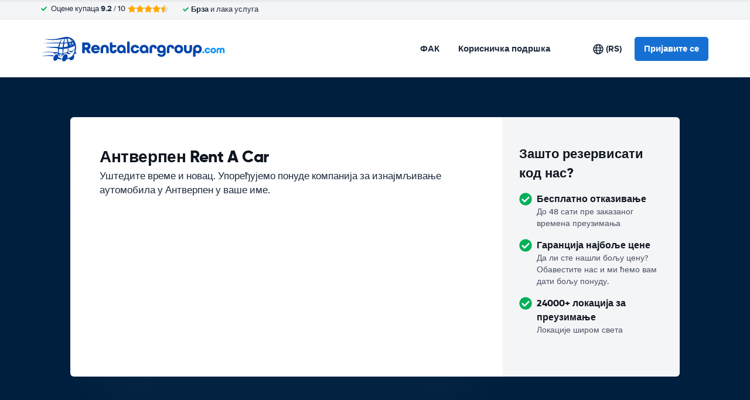

--- FILE ---
content_type: image/svg+xml
request_url: https://cdn.easyterra.com/images/themes/rentalcargroup/logo.svg
body_size: 3730
content:
<svg width="314" height="43" xmlns="http://www.w3.org/2000/svg">
    <g fill="none" fill-rule="evenodd">
        <path d="M21.84 32.62c-4.93-.71-11.73-.54-20.8 1.19 8.17-.28 16.94-.74 19.61.73.28-.64.91-1.28 1.19-1.92m31.62-22.21a3 3 0 0 0-.78 2.56c.06 1 1.08-1.37 1.61.12.196.725.337 1.464.42 2.21 0 .43.72.18.78-.17.08-.94-.88-4.58-2.03-4.72Zm-3.89.77c-1 .77-.95 1.9-.95 3.11 0 .29.05.35.17.12.24-.42.66-1.26 1.31-1.14.48.12.71 2.56.77 3.1.07.36.18.84.48.24.12-.24.3-.18.24-.72a19.84 19.84 0 0 0-.71-3.28c-.15-.33-.98-1.77-1.34-1.4l.03-.03Zm-16.55.88c1.25.196 2.514.3 3.78.31h.87c-.35 2.14-.55 4.31-.69 6.22a31.1 31.1 0 0 1-5.76.11c.45-2.29 1.12-4.46 1.76-6.62l.04-.02Zm3.69 17.35a18.78 18.78 0 0 1-5.15-.21l-.58-.12c-.15-.79-.25-1.4-.25-1.56a21.84 21.84 0 0 1 0-6.14 24.22 24.22 0 0 0 4 .44c.61 0 1.29 0 2-.08v.58c-.06 2.28-.04 4.7-.02 7.09ZM54.08 8.22a17.21 17.21 0 0 0-1.73.55 16.38 16.38 0 0 0-1.1-3 12.27 12.27 0 0 1 2.83 2.45Zm-8.42 9.1a34 34 0 0 0-.56-5.56c0-.1-.21 0-.31.05a38.71 38.71 0 0 1-5.08.52c-.25 2-.56 4-.82 6.05 2.07-.28 4.09-.65 5.94-1l.83-.06Zm-.61-13.4c1.77.06 3.66.06 4.84 1.09 1 .88 1.18 2.56 1.59 4.07l-.73.29c-1 .11-2.6.38-4 .63a16.67 16.67 0 0 0-1.71-6.08h.01Zm-1.54 0c.53 2.21 1 4.32 1.36 6.41l-.3.05-.92.15c-1.08.14-2.41.31-3.78.44 0-.27.06-.52.09-.78a45.71 45.71 0 0 1 .78-5.78 17.69 17.69 0 0 1 2.72-.47l.05-.02Zm-20.36 29a9.19 9.19 0 0 0-2.16 5.49c0 1.35 1 3.7 2.85 3.53a6.6 6.6 0 0 0 4.92-3.76c2.53 1.09 5.61 1.88 6.82 1.06-.69-2-3.43-2.26-6.08-3.37a6.25 6.25 0 0 0 0-1.49c-.17-1.35-.68-3-2-3.7a15.92 15.92 0 0 0-1.68-.17c-.77.22-2.16 1.82-2.68 2.44l.01-.03Zm13.61-1a3.51 3.51 0 0 1-1.22.81c-1.2.44-2.88 1-3.85.24-.1-.67-.25-1.51-.41-2.34a31.41 31.41 0 0 0 5.46.65c.01.29.01.5.01.71l.01-.07Zm7.77-4.51a9.09 9.09 0 0 0-3.76.47 4.45 4.45 0 0 0-1.72 1.17l-1.33.17c.26-1.65.49-3.3.55-4.31.06-1.01.12-2.27.23-3.4a58.13 58.13 0 0 0 7.18-1.1 45.36 45.36 0 0 1-.36 4.57 9.68 9.68 0 0 1-.8 2.5l.01-.07Zm14.08-.22a2.68 2.68 0 0 1 1.73 1.06c.29.47-.44 1.15-1 1.34a3.61 3.61 0 0 1-1.74 0 21.6 21.6 0 0 1-1.36 2.52 9.52 9.52 0 0 1-.39 6 5 5 0 0 1-5.54 2.52 2.75 2.75 0 0 1-2.08-2.17 11 11 0 0 1-3.78.32c-.27.35-.58.65-.85 1a15.23 15.23 0 0 1-1.85 1.85 4.31 4.31 0 0 1-4.18 1 4.47 4.47 0 0 1-1.52-2.13c-.28-2.36 1.17-6.21 2.52-7.89 0 0 .31-.33 1.17-1.17 1.11-1.08 4.22-1.32 5 .17.11.15.188.32.23.5a12.81 12.81 0 0 1 .5 3.53 8.24 8.24 0 0 1-.34 1.77c4.14-.62 8.82-3.52 10.6-7.78a24.41 24.41 0 0 0 1.89-13.81l-.22.23c-1.88 1.87-7.92 3.33-10.5 4a57.89 57.89 0 0 1-.78 7.62 10.2 10.2 0 0 1 3.45 1.52c.21.15.76.88.31 1.16a4.94 4.94 0 0 1-3.49-.1c-2.38-1.13-3.67-2.36-6-1-1.35.81-2.47 3.67-4.31 4.24-1.55.48-3.25 1.11-4.69.37-1.84-1-3.06-5-4.09-4.94-1.59-.74-2.81.89-4.3.94-1.49.05-1.76-.51-1-1.34l.31-.3a26.75 26.75 0 0 0-2.73-.52c-5.85-.8-11.93-.38-18.68 0a61.76 61.76 0 0 1 19.56-.89c1.13.14 2.25.32 3.36.55a4.88 4.88 0 0 1 4.22 0 3 3 0 0 1 1.42 1.33h.16a25.38 25.38 0 0 1-.74-7.28v-.56a4.31 4.31 0 0 1-1-.45c-1.22-.81-18.73-1-19.65-2.19 1.46.67 16.64-1.14 21 .2a48.74 48.74 0 0 1 1.93-6.47c-3.7-.24-21.7.47-27.95-.58 12 .26 16.42-.88 28.51-.54.37-.8.67-1.51 1.09-2.25a15.3 15.3 0 0 1 1.89-2.39c.53-.51.65-.41.6-.22a7.73 7.73 0 0 1-.5 1.15c-.69 1.63-1.39 3.33-1.52 3.83.56 0 1.11.07 1.49.07a18.51 18.51 0 0 0 3.11.08 22.69 22.69 0 0 1 2.13-6.57c-15.32 1.9-23 2.68-34.68-.1 20.5 1.65 23.76-.8 35-3.17a16.86 16.86 0 0 1 8.75.7c10.38 3.46 12.65 15.83 9.52 25.31l.01-.07Zm-9.85-2.2c1.14 0 2.74.72 3.88.18a6.33 6.33 0 0 0 2.82-1.84c.252-.47.532-.924.84-1.36-.06-.07-.18-.24-.24-.3a1.77 1.77 0 0 0-.42-.29c-.06-.18.06-.12.12-.12l.12-.11.12-.07h.12a1.36 1.36 0 0 1 .24-.06.84.84 0 0 1 .3.18l.18.18c.052.111.09.229.11.35v.06l.06.18v.24l.06.24v.06l-.06.18-.06.24-.06.23v.12h-.11v-.12c0-.06-.12-.23-.12-.3v-.3a.27.27 0 0 0-.06-.11c-.33 1.44-3.07 4.17-3.53 4.47a3.34 3.34 0 0 1-3.94-.42c-.3-.3-.3-1.08-.77-.83-.24.12-.71 1.55-.71 1.26 0-1 .35-3.11 1.25-3.71.42-.29.24-.6.06.42-.093.446-.16.896-.2 1.35Z" fill="#0345AC"/>
        <path d="m79.84 28.76-3.25-5.74h-1.93v5.74h-4.53V10.41h7.42a9.49 9.49 0 0 1 3.14.46 5.9 5.9 0 0 1 2.18 1.3 5.1 5.1 0 0 1 1.27 2c.28.81.418 1.663.41 2.52a7 7 0 0 1-.83 3.43 5 5 0 0 1-2.59 2.29l4.09 6.33-5.38.02Zm-2.24-9.94a1.95 1.95 0 0 0 2.35-2.1 2.24 2.24 0 0 0-.49-1.49 2.35 2.35 0 0 0-1.86-.59h-2.94v4.17l2.94.01ZM89.98 23.02v.06a2.83 2.83 0 0 0 1.09 1.72 3.35 3.35 0 0 0 2 .57 5 5 0 0 0 1.57-.22 2 2 0 0 0 1.05-.74h4.34a6.48 6.48 0 0 1-2.52 3.46 7.53 7.53 0 0 1-4.45 1.3 8 8 0 0 1-3-.55 7.15 7.15 0 0 1-2.35-1.51 6.67 6.67 0 0 1-1.54-2.31 8 8 0 0 1 0-5.82 6.67 6.67 0 0 1 1.54-2.31 7.16 7.16 0 0 1 2.35-1.51 8.49 8.49 0 0 1 6 0 7 7 0 0 1 2.34 1.51 6.62 6.62 0 0 1 1.51 2.31c.36.928.54 1.915.53 2.91v1.18l-10.46-.05Zm3.08-4.7a3.4 3.4 0 0 0-1.88.5 2.77 2.77 0 0 0-1.12 1.48v.06h6v-.06a2.87 2.87 0 0 0-1.16-1.48 3.47 3.47 0 0 0-1.84-.51v.01ZM111.29 28.76v-7.17a3.28 3.28 0 0 0-.73-2.38 2.85 2.85 0 0 0-3.81 0 3.27 3.27 0 0 0-.73 2.38v7.17h-4.2v-7.17a8.72 8.72 0 0 1 .49-3.05 5.93 5.93 0 0 1 1.39-2.2 5.79 5.79 0 0 1 2.16-1.33 8.32 8.32 0 0 1 2.8-.45 8.56 8.56 0 0 1 2.8.43 5.66 5.66 0 0 1 2.16 1.32 6 6 0 0 1 1.39 2.2c.345.99.51 2.032.49 3.08v7.17h-4.21ZM129.04 23.3a7.16 7.16 0 0 1-.42 2.58 4.86 4.86 0 0 1-1.16 1.81 4.81 4.81 0 0 1-1.83 1.08 8.08 8.08 0 0 1-4.7 0 4.81 4.81 0 0 1-1.83-1.08 4.86 4.86 0 0 1-1.19-1.82 7.16 7.16 0 0 1-.42-2.58V10.47h4.2v4.45h6.55v3.79h-6.55v4.59a2 2 0 0 0 .45 1.5 1.83 1.83 0 0 0 2.3 0 2 2 0 0 0 .45-1.5v-.42h4.2l-.05.42ZM144.55 28.76h-3.86V26.6h-.06a4 4 0 0 1-1.62 1.81 5 5 0 0 1-2.66.69 6.73 6.73 0 0 1-2.27-.42 6.29 6.29 0 0 1-2.14-1.3 6.89 6.89 0 0 1-1.6-2.25 7.87 7.87 0 0 1-.63-3.3 7.66 7.66 0 0 1 .55-2.91 6.67 6.67 0 0 1 1.54-2.31 7.16 7.16 0 0 1 2.35-1.51 8 8 0 0 1 3-.55 8.43 8.43 0 0 1 3 .52 6.51 6.51 0 0 1 2.31 1.49 6.83 6.83 0 0 1 1.51 2.34 8.28 8.28 0 0 1 .55 3.08l.03 6.78Zm-7.39-3.56a3 3 0 0 0 2.31-.92 3.81 3.81 0 0 0-.01-4.87 3.35 3.35 0 0 0-4.62 0 3.81 3.81 0 0 0 0 4.87 3 3 0 0 0 2.32.92ZM146.96 28.76V8.88h4.2v19.88zM163.46 20.36a3 3 0 0 0-1.13-1.37 3.28 3.28 0 0 0-1.83-.5 3 3 0 0 0-2.31.92 3.81 3.81 0 0 0 0 4.87 3 3 0 0 0 2.31.92 3.28 3.28 0 0 0 1.83-.5 3 3 0 0 0 1.13-1.37h4.26a7.08 7.08 0 0 1-.84 2.35 6.69 6.69 0 0 1-1.55 1.83 6.86 6.86 0 0 1-2.17 1.19 8.18 8.18 0 0 1-2.66.42 8 8 0 0 1-3-.55 7.15 7.15 0 0 1-2.35-1.51 6.67 6.67 0 0 1-1.54-2.31 8 8 0 0 1 0-5.82 6.67 6.67 0 0 1 1.54-2.31 7.16 7.16 0 0 1 2.31-1.51 8 8 0 0 1 3-.55 8.18 8.18 0 0 1 2.66.42 6.88 6.88 0 0 1 2.17 1.19 6.68 6.68 0 0 1 1.55 1.83 7.09 7.09 0 0 1 .84 2.35l-4.22.01ZM183.3 28.76h-3.84V26.6h-.06a4 4 0 0 1-1.64 1.81 5 5 0 0 1-2.66.69 6.73 6.73 0 0 1-2.27-.42 6.29 6.29 0 0 1-2.14-1.3 6.89 6.89 0 0 1-1.6-2.25 7.87 7.87 0 0 1-.63-3.3 7.66 7.66 0 0 1 .55-2.91 6.67 6.67 0 0 1 1.54-2.31 7.16 7.16 0 0 1 2.35-1.51 8 8 0 0 1 3-.55 8.43 8.43 0 0 1 3 .52 6.51 6.51 0 0 1 2.34 1.48 6.83 6.83 0 0 1 1.51 2.34 8.28 8.28 0 0 1 .55 3.08v6.79Zm-7.39-3.56a3 3 0 0 0 2.31-.92 3.81 3.81 0 0 0 0-4.87 3.35 3.35 0 0 0-4.62 0 3.81 3.81 0 0 0 0 4.87 3 3 0 0 0 2.31.92ZM193.46 21v-.11a2.52 2.52 0 0 0-.56-1.9 2.36 2.36 0 0 0-2.91 0 2.52 2.52 0 0 0-.56 1.9v7.87h-4.2v-7.87a8 8 0 0 1 .45-2.81 5 5 0 0 1 3.23-3.14 8 8 0 0 1 2.53-.38 8.11 8.11 0 0 1 2.55.38 5 5 0 0 1 2 1.18 5.39 5.39 0 0 1 1.26 2 8.33 8.33 0 0 1 .45 2.87l-4.24.01ZM208.7 27.11h-.06a4.19 4.19 0 0 1-1.62 1.3 5.39 5.39 0 0 1-2.32.48 7.4 7.4 0 0 1-2.27-.38 6.08 6.08 0 0 1-2.14-1.22 6.49 6.49 0 0 1-1.6-2.18 8.43 8.43 0 0 1-.08-6.19 6.67 6.67 0 0 1 1.54-2.31 7.16 7.16 0 0 1 2.31-1.5 8 8 0 0 1 3-.55 8.43 8.43 0 0 1 3 .52 6.51 6.51 0 0 1 2.34 1.48 6.83 6.83 0 0 1 1.51 2.34 8.28 8.28 0 0 1 .55 3.08v5.71a8.64 8.64 0 0 1-.59 3.37 6 6 0 0 1-3.91 3.56 9.72 9.72 0 0 1-2.84.41 8.44 8.44 0 0 1-4.56-1.19 5.88 5.88 0 0 1-2.5-3.74h4.26a2 2 0 0 0 1 1 4.42 4.42 0 0 0 1.79.32 3.29 3.29 0 0 0 2.35-.77 3.77 3.77 0 0 0 .81-2.79l.03-.75Zm0-5.26a3.38 3.38 0 0 0-.88-2.44 3.35 3.35 0 0 0-4.62 0 3.38 3.38 0 0 0-.88 2.44 3 3 0 0 0 .88 2.32 3.69 3.69 0 0 0 4.62 0 3 3 0 0 0 .88-2.33v.01ZM223.09 21v-.11a2.52 2.52 0 0 0-.56-1.9 2.36 2.36 0 0 0-2.91 0 2.52 2.52 0 0 0-.56 1.9v7.87h-4.2v-7.87a8 8 0 0 1 .45-2.81 5 5 0 0 1 3.23-3.14 8 8 0 0 1 2.53-.38 8.11 8.11 0 0 1 2.55.38 5 5 0 0 1 2 1.18 5.39 5.39 0 0 1 1.26 2 8.33 8.33 0 0 1 .45 2.87l-4.24.01ZM242.55 21.84a7.66 7.66 0 0 1-.55 2.91 6.7 6.7 0 0 1-1.54 2.31 7.13 7.13 0 0 1-2.37 1.51 8.53 8.53 0 0 1-6 0 7.15 7.15 0 0 1-2.35-1.51 6.67 6.67 0 0 1-1.54-2.31 8 8 0 0 1 0-5.82 6.67 6.67 0 0 1 1.54-2.31 7.16 7.16 0 0 1 2.35-1.51 8.53 8.53 0 0 1 6 0 7.15 7.15 0 0 1 2.37 1.51 6.7 6.7 0 0 1 1.54 2.31 7.66 7.66 0 0 1 .55 2.91Zm-7.45 3.36a3 3 0 0 0 2.31-.92 3.81 3.81 0 0 0 0-4.87 3.35 3.35 0 0 0-4.62 0 3.81 3.81 0 0 0 0 4.87 3 3 0 0 0 2.31.92ZM253.46 14.93h4.2v7.17a8.73 8.73 0 0 1-.49 3.05 6 6 0 0 1-1.39 2.2 5.8 5.8 0 0 1-2.16 1.33 8.33 8.33 0 0 1-2.8.45 8.56 8.56 0 0 1-2.8-.43 5.63 5.63 0 0 1-2.2-1.29 5.93 5.93 0 0 1-1.39-2.2 8.81 8.81 0 0 1-.49-3.08v-7.2h4.2v7.17a3.27 3.27 0 0 0 .73 2.38 2.86 2.86 0 0 0 3.81 0 3.28 3.28 0 0 0 .73-2.38l.05-7.17ZM259.57 21.98a8.26 8.26 0 0 1 .55-3.08 6.84 6.84 0 0 1 1.51-2.34 6.54 6.54 0 0 1 2.32-1.48 8.4 8.4 0 0 1 3-.52 8 8 0 0 1 3 .55 7.14 7.14 0 0 1 2.37 1.51 6.7 6.7 0 0 1 1.54 2.31 7.66 7.66 0 0 1 .55 2.91 7.87 7.87 0 0 1-.63 3.3 6.9 6.9 0 0 1-1.6 2.25 6.29 6.29 0 0 1-2.14 1.3 6.72 6.72 0 0 1-2.27.42 5.33 5.33 0 0 1-2.35-.49 4.17 4.17 0 0 1-1.6-1.3h-.06v7.34h-4.2l.01-12.68Zm7.39-3.5a3 3 0 0 0-2.31.92 3.81 3.81 0 0 0 0 4.87 3.35 3.35 0 0 0 4.62 0 3.81 3.81 0 0 0 0-4.87 3 3 0 0 0-2.31-.92Z" fill="#0345AC" fill-rule="nonzero"/>
        <path d="M276.83 28.99a1.69 1.69 0 1 1 .06-3.38 1.69 1.69 0 0 1-.06 3.38ZM285.94 23.36a1.91 1.91 0 0 0-.73-.88 2.11 2.11 0 0 0-1.18-.32 2 2 0 0 0-1.48.59 2.45 2.45 0 0 0 0 3.13 2 2 0 0 0 1.48.59c.416.012.827-.1 1.18-.32a1.91 1.91 0 0 0 .73-.88h2.74a4.57 4.57 0 0 1-.54 1.51c-.26.45-.598.85-1 1.18a4.42 4.42 0 0 1-1.4.76 5.27 5.27 0 0 1-1.71.27 5.13 5.13 0 0 1-1.93-.35 4.61 4.61 0 0 1-1.51-1 4.3 4.3 0 0 1-1-1.49 5.17 5.17 0 0 1 0-3.74 4.3 4.3 0 0 1 1-1.49 4.63 4.63 0 0 1 1.51-1 5.15 5.15 0 0 1 1.93-.35 5.27 5.27 0 0 1 1.71.27c.51.17.984.43 1.4.77.402.33.74.73 1 1.18.268.468.45.979.54 1.51l-2.74.06ZM298.76 24.31a4.92 4.92 0 0 1-.35 1.87 4.31 4.31 0 0 1-1 1.49 4.59 4.59 0 0 1-1.52 1 5.49 5.49 0 0 1-3.86 0 4.61 4.61 0 0 1-1.51-1 4.3 4.3 0 0 1-1-1.49 5.17 5.17 0 0 1 0-3.74 4.3 4.3 0 0 1 1-1.49 4.63 4.63 0 0 1 1.51-1 5.49 5.49 0 0 1 3.86 0 4.61 4.61 0 0 1 1.52 1 4.31 4.31 0 0 1 1 1.49 4.92 4.92 0 0 1 .35 1.87Zm-4.79 2.16a2 2 0 0 0 1.49-.59 2.45 2.45 0 0 0 0-3.13 2.15 2.15 0 0 0-3 0 2.45 2.45 0 0 0 0 3.13 2 2 0 0 0 1.51.59ZM305.11 28.76v-5a1.64 1.64 0 0 0-.39-1.25 1.4 1.4 0 0 0-1-.35 1.43 1.43 0 0 0-1 .35 1.64 1.64 0 0 0-.39 1.25v5h-2.7v-5a5.32 5.32 0 0 1 .29-1.85 3.45 3.45 0 0 1 .8-1.28 3.21 3.21 0 0 1 1.21-.75 4.6 4.6 0 0 1 1.51-.24 4 4 0 0 1 1.71.35c.497.222.93.566 1.26 1a3.47 3.47 0 0 1 3-1.39 4.51 4.51 0 0 1 1.5.24 3.22 3.22 0 0 1 1.21.75c.359.364.635.8.81 1.28a5.2 5.2 0 0 1 .3 1.85v5h-2.7v-5a1.64 1.64 0 0 0-.39-1.25 1.43 1.43 0 0 0-1-.35 1.4 1.4 0 0 0-1 .35 1.64 1.64 0 0 0-.39 1.25v5l-2.64.04Z" fill="#0E93F7" fill-rule="nonzero"/>
    </g>
</svg>
